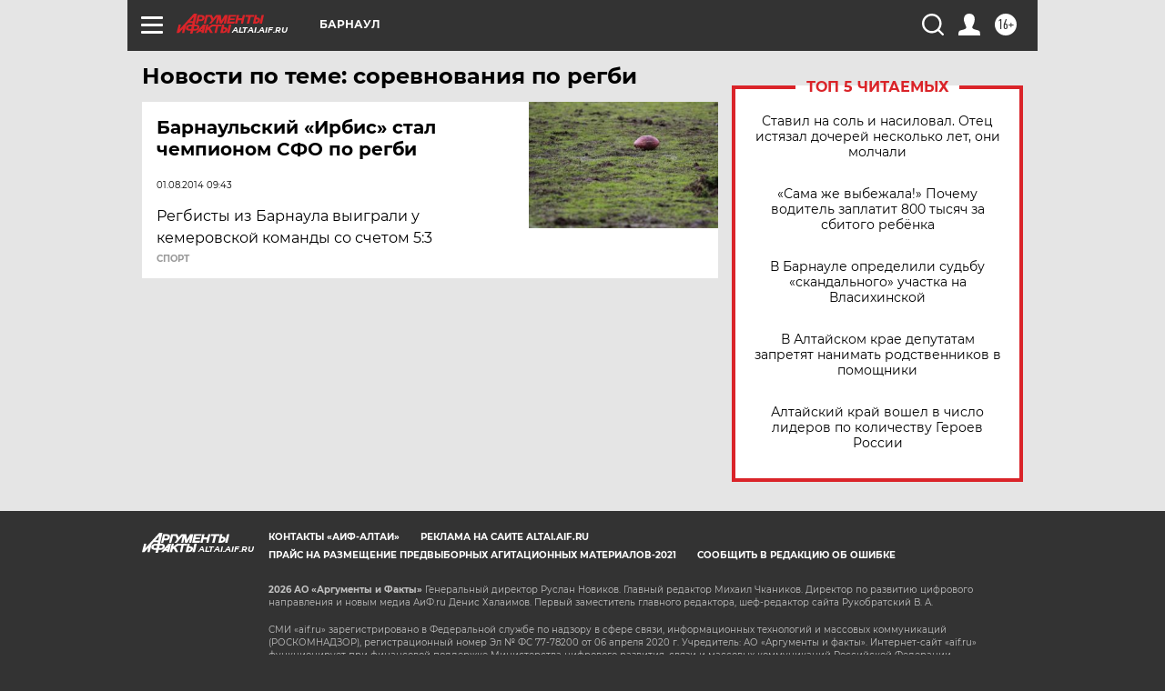

--- FILE ---
content_type: text/html
request_url: https://tns-counter.ru/nc01a**R%3Eundefined*aif_ru/ru/UTF-8/tmsec=aif_ru/678703470***
body_size: -73
content:
BFCF771E69711844X1769019460:BFCF771E69711844X1769019460